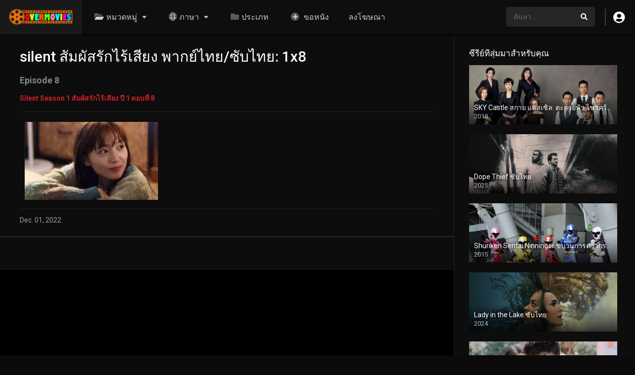

--- FILE ---
content_type: text/html; charset=UTF-8
request_url: https://embed.overmovies.com/tv/503919/8
body_size: 1430
content:
<!DOCTYPE html>
<html>
<head>
    <title>Episode 8: Silent Season 1 สัมผัสรักไร้เสียง ปี 1 พากย์ไทย/ซับไทย [ML]-[Full-HD] - [JP][TH] - [11/11] (2022) Player</title>
    <meta name="robots" content="noindex,nofollow"/>
    <link rel="icon" type="image/x-icon" href="https://embed.overmovies.com/favicon.ico">
    <link rel="stylesheet" href="https://embed.overmovies.com/assets/css/main.min.css" type="text/css" />
    <link rel="stylesheet" href="https://cdnjs.cloudflare.com/ajax/libs/font-awesome/4.7.0/css/font-awesome.min.css">
    <script src="https://ajax.googleapis.com/ajax/libs/jquery/3.5.1/jquery.min.js"></script>
    <script src="https://cdnjs.cloudflare.com/ajax/libs/twitter-bootstrap/3.3.7/js/bootstrap.min.js"></script>
    <script src="https://cdnjs.cloudflare.com/ajax/libs/js-cookie/2.2.1/js.cookie.min.js"></script>
    <script src="https://embed.overmovies.com/assets/js/app.min.js"></script>
    <script type="text/javascript" src="https://ssl.p.jwpcdn.com/player/v/8.8.6/jwplayer.js"></script>
    <script type="text/javascript">jwplayer.key="Fk2cFp/M1ZB+9ZMkFMSRizFMxQ9lPVBj8CSP2ofpCTQ6ZQ6opsofhA==";</script>
	<style type="text/css"> .d-hide{ display: none !important; padding: 0; margin: 0; } </style>
</head>
<body>

    <div class="modal fade modal-error" id="pop-error" tabindex="-1" role="dialog" aria-hidden="true">
        <div class="modal-dialog">
            <div class="modal-content">
                <div class="modal-body text-center">
                    <h4><i class="fa fa-exclamation-triangle"></i> Server Error!</h4>
                    <div class="clearfix"></div>
                    <p class="desc">โปรดเลือกตัวเล่นอื่นที่มุมขวาบนของตัวเล่น!</p>
                </div>
            </div>
        </div>
    </div>
   
    <div id="apicodes-player-ads">
    </div>
    <div id="apicodes-player" class="d-hide">
        <div class="cssload-loader">
            <div class="cssload-one"></div>
            <div class="cssload-two"></div>
            <div class="cssload-three"></div>
        </div>
    </div>

    
    <script type="text/javascript">
    var player = jwplayer("apicodes-player"),
        playerads = jwplayer("apicodes-player-ads"),
        domain = 'https://embed.overmovies.com';

    var sources = 'https://cdn.nanamovies.net/video.mp4';
        let object = {
            autostart: false,
            controls: true,
            volume: 100,
            primary: "html5",
            width: "100%",
            height: "100%",
            image: 'https://img2.pic.in.th/pic/bg9ed56c19c8fb7c41.jpg',
        };
        object.file = sources;
        object.advertising = {
            "client":"vast","schedule":[
                {
                "tag":"https://embed.overmovies.com/ads/index.xml","offset":"pre"
            }
            ]
        }
        playerads.setup(object);
        playerads.on('play',function() {
            $('#apicodes-player-ads').remove();
            $('#apicodes-player,.list-servers').removeClass('d-hide');
			if($('.list-servers li#sv-s3').length > 0) {
				loadSerieEpisode('503919', '8', 's3');
			}
			else if($('.list-servers li#sv-ok').length > 0) {
				loadSerieEpisode('503919', '8', 'ok');
			}
			else if($('.list-servers li#sv-fe').length > 0) {
				loadSerieEpisode('503919', '8', 'fe');
			}
			else if($('.list-servers li#sv-d2').length > 0) {
				loadSerieEpisode('503919', '8', 'd2');
			}			
        });
    </script>

    
        <div class="list-servers d-hide">
            <img src="https://embed.overmovies.com/assets/images/servers.png" alt="List Servers" title="List Servers">
            <ul>
                                                                                                                                    <li class="btn-sv" id="sv-s3" 
							onclick="loadSerieEpisode('503919', 8, 's3');return false;" 
							style="display: list-item;">ตัวเล่นหลัก</li>
                                                                                <li class="btn-sv" id="sv-sb" 
							onclick="loadSerieEpisode('503919', 8, 'sb');return false;" 
							style="display: list-item;">ตัวเล่น SB</li>
                                                                                <li class="btn-sv" id="sv-ab" 
							onclick="loadSerieEpisode('503919', 8, 'ab');return false;" 
							style="display: list-item;">ตัวเล่น AB</li>
                                                </ul>
        </div>

        <style type="text/css">

            #apicodes-player {
                border: 0;
            }

            .list-servers {
                display: block;
            }

            @media  print {
                body .jw-error .jw-error-msg, body .jwplayer.jw-state-error .jw-error-msg{
                    top: auto !important;
                }

                .modal-resume,
                .modal-error,
                .modal-open .modal,
                .modal-backdrop{
                    height: auto !important;
                }
            }
        </style>

    <script type="text/javascript">
        $(".list-servers img").click(function () {
            $(".list-servers ul").toggle();
        });
        $('.list-servers').show();
        setTimeout(function () {
            $(".list-servers ul").hide();
        }, 5000)

    </script>

    
        
<script defer src="https://static.cloudflareinsights.com/beacon.min.js/vcd15cbe7772f49c399c6a5babf22c1241717689176015" integrity="sha512-ZpsOmlRQV6y907TI0dKBHq9Md29nnaEIPlkf84rnaERnq6zvWvPUqr2ft8M1aS28oN72PdrCzSjY4U6VaAw1EQ==" data-cf-beacon='{"version":"2024.11.0","token":"e8b06ffaf77b4c52b2f9319661014e77","r":1,"server_timing":{"name":{"cfCacheStatus":true,"cfEdge":true,"cfExtPri":true,"cfL4":true,"cfOrigin":true,"cfSpeedBrain":true},"location_startswith":null}}' crossorigin="anonymous"></script>
</body>
</html>

        

--- FILE ---
content_type: text/plain
request_url: https://www.google-analytics.com/j/collect?v=1&_v=j102&a=430967333&t=pageview&_s=1&dl=https%3A%2F%2Fwww.overmovies.com%2Fepisodes%2Fsilent-season-1-%25E0%25B8%25AA%25E0%25B8%25B1%25E0%25B8%25A1%25E0%25B8%259C%25E0%25B8%25B1%25E0%25B8%25AA%25E0%25B8%25A3%25E0%25B8%25B1%25E0%25B8%2581%25E0%25B9%2584%25E0%25B8%25A3%25E0%25B9%2589%25E0%25B9%2580%25E0%25B8%25AA%25E0%25B8%25B5%25E0%25B8%25A2%25E0%25B8%2587-%25E0%25B8%259B%25E0%25B8%25B5-1-8%2F&ul=en-us%40posix&dt=Silent%20Season%201%20%E0%B8%AA%E0%B8%B1%E0%B8%A1%E0%B8%9C%E0%B8%B1%E0%B8%AA%E0%B8%A3%E0%B8%B1%E0%B8%81%E0%B9%84%E0%B8%A3%E0%B9%89%E0%B9%80%E0%B8%AA%E0%B8%B5%E0%B8%A2%E0%B8%87%20%E0%B8%9B%E0%B8%B5%201%C2%A0%E0%B8%95%E0%B8%AD%E0%B8%99%E0%B8%97%E0%B8%B5%E0%B9%88%208%20-%20%E0%B9%82%E0%B8%AD%E0%B9%80%E0%B8%A7%E0%B8%AD%E0%B8%A3%E0%B9%8C%E0%B8%A1%E0%B8%B9%E0%B8%9F%E0%B8%A7%E0%B8%B5%E0%B9%88%E0%B8%AA%E0%B9%8C&sr=1280x720&vp=1280x720&_u=IADAAEABAAAAACAAI~&jid=147408395&gjid=1159340712&cid=522481641.1762382981&tid=UA-176599240-1&_gid=410737730.1762382981&_r=1&_slc=1&z=1225810682
body_size: -568
content:
2,cG-92WFD7D34K